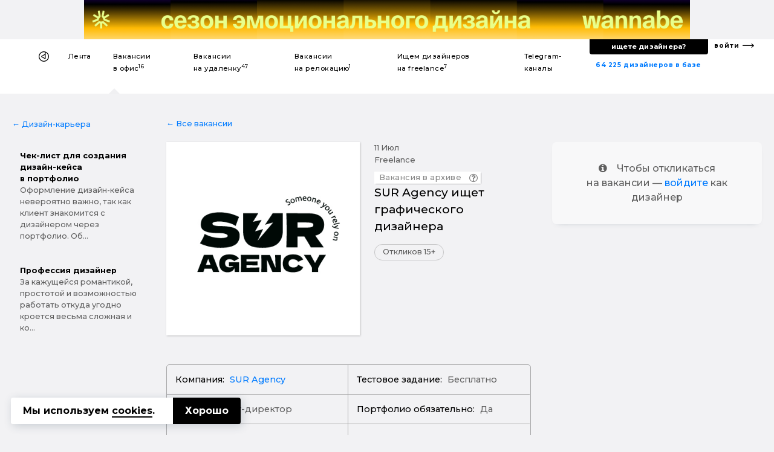

--- FILE ---
content_type: text/html; charset=UTF-8
request_url: https://designer.ru/t/sur-agency-ishchet-graficheskogo-dizaynera/
body_size: 23116
content:
<!DOCTYPE html>
<html lang="ru">
<head>
	<meta charset="UTF-8">
	<meta name="viewport" content="width=device-width, initial-scale=1, maximum-scale=1">
    

    <title>SUR Agency ищет графического дизайнера — Вакансия в офис</title>
    <meta name="yandex-verification" content="27341beadc696e91"/>

    <link rel="canonical" href="https://designer.ru/t/sur-agency-ishchet-graficheskogo-dizaynera/">
<meta name="title" content="SUR Agency ищет графического дизайнера — Вакансия в офис">
<meta name="description" content="А теперь о задачах. Тебе предстоит верстать презентации, создавать логотипы и брендбуки, делать ребрендинги, продумывать key visual мероприятий, разрабатыв... — Вакансия в офис">
<meta name="keywords" content="SUR Agency, UX/UI-дизайнер, графический дизайнер">
<meta name="robots" content="index, follow">
<link href="https://fonts.googleapis.com/css?family=Montserrat:500,700&amp;subset=cyrillic-ext" rel="stylesheet">
<link href="/bitrix/cache/css/s1/z_designer_ru_ichu_designera/kernel_api_core/kernel_api_core_v1.css?175057720248991" type="text/css"  rel="stylesheet" >
<link href="/bitrix/js/ui/design-tokens/dist/ui.design-tokens.min.css?175057607623463" type="text/css"  rel="stylesheet" >
<link href="/bitrix/cache/css/s1/z_designer_ru_ichu_designera/page_961d22748edbd621b9e7cd758d3c7066/page_961d22748edbd621b9e7cd758d3c7066_v1.css?175057622884766" type="text/css"  rel="stylesheet" >
<link href="/bitrix/cache/css/s1/z_designer_ru_ichu_designera/template_e9b49336d2e7084f98da98ef4135839e/template_e9b49336d2e7084f98da98ef4135839e_v1.css?1750576228355145" type="text/css"  data-template-style="true" rel="stylesheet" >
<script type="text/javascript" src="/bitrix/templates/_____vendors/jquery-3.3.1.min.js?v=1"></script>
<!--[if lt IE 9]><script type="text/javascript" src="/bitrix/templates/_____vendors/ie8-polyfill.js?v=1"></script><![endif]--><link rel="shortcut icon" href="/favicon.ico?v=3" type="image/x-icon">
<link rel="apple-touch-icon-precomposed" sizes="57x57" href="/apple-touch-icon-57x57.png?v=3" />
<link rel="apple-touch-icon-precomposed" sizes="114x114" href="/apple-touch-icon-114x114.png?v=3" />
<link rel="apple-touch-icon-precomposed" sizes="72x72" href="/apple-touch-icon-72x72.png?v=3" />
<link rel="apple-touch-icon-precomposed" sizes="144x144" href="/apple-touch-icon-144x144.png?v=3" />
<link rel="apple-touch-icon-precomposed" sizes="60x60" href="/apple-touch-icon-60x60.png?v=3" />
<link rel="apple-touch-icon-precomposed" sizes="120x120" href="/apple-touch-icon-120x120.png?v=3" />
<link rel="apple-touch-icon-precomposed" sizes="76x76" href="/apple-touch-icon-76x76.png?v=3" />
<link rel="apple-touch-icon-precomposed" sizes="152x152" href="/apple-touch-icon-152x152.png?v=3" />
<link rel="icon" type="image/png" href="/favicon-196x196.png?v=3" sizes="196x196" />
<link rel="icon" type="image/png" href="/favicon-96x96.png?v=3" sizes="96x96" />
<link rel="icon" type="image/png" href="/favicon-32x32.png?v=3" sizes="32x32" />
<link rel="icon" type="image/png" href="/favicon-16x16.png?v=3" sizes="16x16" />
<link rel="icon" type="image/png" href="/favicon-128x128.png?v=3" sizes="128x128" />
<meta name="application-name" content="&nbsp;"/>
<meta name="msapplication-TileColor" content="#FFFFFF" />
<meta name="msapplication-TileImage" content="/mstile-144x144.png?v=3" />
<meta name="msapplication-square70x70logo" content="/mstile-70x70.png?v=3" />
<meta name="msapplication-square150x150logo" content="/mstile-150x150.png?v=3" />
<meta name="msapplication-wide310x150logo" content="/mstile-310x150.png?v=3" />
<meta name="msapplication-square310x310logo" content="/mstile-310x310.png?v=3" /><!--vk--><script type="text/javascript">!function(){var t=document.createElement("script");t.type="text/javascript",t.async=!0,t.src="https://vk.com/js/api/openapi.js?168",t.onload=function(){VK.Retargeting.Init("VK-RTRG-539332-fiT3Z"),VK.Retargeting.Hit()},document.head.appendChild(t)}();</script><noscript><img src="https://vk.com/rtrg?p=VK-RTRG-539332-fiT3Z" style="position:fixed; left:-999px;" alt=""/></noscript><!--vk_end--><script>(function(w,d,s,l,i){w[l]=w[l]||[];w[l].push({'gtm.start': new Date().getTime(),event:'gtm.js'});var f=d.getElementsByTagName(s)[0], j=d.createElement(s),dl=l!='dataLayer'?'&l='+l:'';j.async=true;j.src= 'https://www.googletagmanager.com/gtm.js?id='+i+dl;f.parentNode.insertBefore(j,f);})(window,document,'script','dataLayer','GTM-K9MKX35');</script><script>if(!window.BX)window.BX={};if(!window.BX.message)window.BX.message=function(mess){if(typeof mess==='object'){for(let i in mess) {BX.message[i]=mess[i];} return true;}};</script>
<script>(window.BX||top.BX).message({"JS_CORE_LOADING":"Загрузка...","JS_CORE_NO_DATA":"- Нет данных -","JS_CORE_WINDOW_CLOSE":"Закрыть","JS_CORE_WINDOW_EXPAND":"Развернуть","JS_CORE_WINDOW_NARROW":"Свернуть в окно","JS_CORE_WINDOW_SAVE":"Сохранить","JS_CORE_WINDOW_CANCEL":"Отменить","JS_CORE_WINDOW_CONTINUE":"Продолжить","JS_CORE_H":"ч","JS_CORE_M":"м","JS_CORE_S":"с","JSADM_AI_HIDE_EXTRA":"Скрыть лишние","JSADM_AI_ALL_NOTIF":"Показать все","JSADM_AUTH_REQ":"Требуется авторизация!","JS_CORE_WINDOW_AUTH":"Войти","JS_CORE_IMAGE_FULL":"Полный размер"});</script>

<script src="/bitrix/js/main/core/core.min.js?1750576167230432"></script>

<script>BX.Runtime.registerExtension({"name":"main.core","namespace":"BX","loaded":true});</script>
<script>BX.setJSList(["\/bitrix\/js\/main\/core\/core_ajax.js","\/bitrix\/js\/main\/core\/core_promise.js","\/bitrix\/js\/main\/polyfill\/promise\/js\/promise.js","\/bitrix\/js\/main\/loadext\/loadext.js","\/bitrix\/js\/main\/loadext\/extension.js","\/bitrix\/js\/main\/polyfill\/promise\/js\/promise.js","\/bitrix\/js\/main\/polyfill\/find\/js\/find.js","\/bitrix\/js\/main\/polyfill\/includes\/js\/includes.js","\/bitrix\/js\/main\/polyfill\/matches\/js\/matches.js","\/bitrix\/js\/ui\/polyfill\/closest\/js\/closest.js","\/bitrix\/js\/main\/polyfill\/fill\/main.polyfill.fill.js","\/bitrix\/js\/main\/polyfill\/find\/js\/find.js","\/bitrix\/js\/main\/polyfill\/matches\/js\/matches.js","\/bitrix\/js\/main\/polyfill\/core\/dist\/polyfill.bundle.js","\/bitrix\/js\/main\/core\/core.js","\/bitrix\/js\/main\/polyfill\/intersectionobserver\/js\/intersectionobserver.js","\/bitrix\/js\/main\/lazyload\/dist\/lazyload.bundle.js","\/bitrix\/js\/main\/polyfill\/core\/dist\/polyfill.bundle.js","\/bitrix\/js\/main\/parambag\/dist\/parambag.bundle.js"]);
</script>
<script>BX.Runtime.registerExtension({"name":"ls","namespace":"window","loaded":true});</script>
<script>BX.Runtime.registerExtension({"name":"api_spinner","namespace":"window","loaded":true});</script>
<script>BX.Runtime.registerExtension({"name":"api_noty","namespace":"window","loaded":true});</script>
<script>BX.Runtime.registerExtension({"name":"ui.design-tokens","namespace":"window","loaded":true});</script>
<script>BX.Runtime.registerExtension({"name":"api_checkbox","namespace":"window","loaded":true});</script>
<script>BX.Runtime.registerExtension({"name":"api_icon","namespace":"window","loaded":true});</script>
<script>BX.Runtime.registerExtension({"name":"api_button","namespace":"window","loaded":true});</script>
<script>BX.Runtime.registerExtension({"name":"api_modal","namespace":"window","loaded":true});</script>
<script>(window.BX||top.BX).message({"LANGUAGE_ID":"ru","FORMAT_DATE":"DD.MM.YYYY","FORMAT_DATETIME":"DD.MM.YYYY HH:MI:SS","COOKIE_PREFIX":"BITRIX_SM","SERVER_TZ_OFFSET":"10800","UTF_MODE":"Y","SITE_ID":"s1","SITE_DIR":"\/","USER_ID":"","SERVER_TIME":1769491956,"USER_TZ_OFFSET":0,"USER_TZ_AUTO":"Y","bitrix_sessid":"93906373f93891bff7756104980deaed"});</script>


<script  src="/bitrix/cache/js/s1/z_designer_ru_ichu_designera/kernel_main/kernel_main_v1.js?1750655255200984"></script>
<script src="/bitrix/js/main/core/core_ls.min.js?17505761482683"></script>
<script  src="/bitrix/cache/js/s1/z_designer_ru_ichu_designera/kernel_api_core/kernel_api_core_v1.js?175057720263052"></script>
<script>BX.setJSList(["\/bitrix\/js\/main\/session.js","\/bitrix\/js\/main\/core\/core_uf.js","\/bitrix\/js\/main\/pageobject\/pageobject.js","\/bitrix\/js\/main\/core\/core_window.js","\/bitrix\/js\/main\/core\/core_fx.js","\/bitrix\/js\/main\/date\/main.date.js","\/bitrix\/js\/main\/core\/core_date.js","\/bitrix\/js\/main\/core\/core_timer.js","\/bitrix\/js\/main\/dd.js","\/bitrix\/js\/main\/core\/core_dd.js","\/bitrix\/js\/main\/utils.js","\/bitrix\/js\/main\/core\/core_tooltip.js","\/bitrix\/js\/api.core\/spinner.js","\/bitrix\/js\/api.core\/noty.js","\/bitrix\/js\/api.core\/modal.js","\/bitrix\/js\/api.core\/form.js","\/bitrix\/js\/api.core\/select.js","\/bitrix\/js\/api.core\/search.js","\/bitrix\/js\/api.core\/upload.js","\/bitrix\/js\/api.core\/dropdown.js","\/bitrix\/templates\/_____vendors\/uikit_2.27.2\/js\/uikit.js","\/bitrix\/templates\/_____vendors\/uikit_2.27.2\/js\/components\/grid.js","\/bitrix\/templates\/_____vendors\/uikit_2.27.2\/js\/components\/slideshow.min.js","\/bitrix\/templates\/_____vendors\/jquery.mask.min.js","\/bitrix\/templates\/_____vendors\/cookie.min.js","\/bitrix\/templates\/_____vendors\/fn.js","\/bitrix\/components\/api\/favorites.add\/templates\/.default\/scripts.js","\/local\/components\/s1v1\/auth.social\/templates\/.default\/scripts.js"]);</script>
<script>BX.setCSSList(["\/bitrix\/css\/api.core\/spinner.css","\/bitrix\/css\/api.core\/noty.css","\/bitrix\/css\/api.core\/checkbox.css","\/bitrix\/css\/api.core\/icon.css","\/bitrix\/css\/api.core\/button.css","\/bitrix\/css\/api.core\/modal.css","\/bitrix\/css\/api.core\/toggle.css","\/bitrix\/css\/api.core\/radio.css","\/bitrix\/css\/api.core\/form.css","\/bitrix\/css\/api.core\/select.css","\/bitrix\/css\/api.core\/search.css","\/bitrix\/css\/api.core\/alert.css","\/bitrix\/css\/api.core\/upload.css","\/bitrix\/css\/api.core\/dropdown.css","\/bitrix\/templates\/z_designer_ru_ichu_designera\/components\/bitrix\/news\/vacancy\/bitrix\/news.detail\/.default\/style.css","\/bitrix\/templates\/z_designer_ru_ichu_designera\/components\/bitrix\/news.list\/z_vacancy_for_telegram__news_mobile_sticky_top\/style.css","\/bitrix\/templates\/z_designer_ru_ichu_designera\/components\/bitrix\/news.list\/z_vacancy_for_telegram__news_on_right_column_v2\/style.css","\/bitrix\/templates\/z_designer_ru_ichu_designera\/components\/bitrix\/news.list\/z_vacancy_for_telegram_list_in_detail\/style.css","\/local\/components\/s1v1\/z_cross_links_block_type3.footer\/templates\/.default\/style.css","\/bitrix\/components\/bitrix\/system.pagenavigation\/templates\/modern\/style.css","\/bitrix\/components\/api\/favorites.add\/templates\/.default\/styles.css","\/bitrix\/templates\/z_designer_ru_ichu_designera\/components\/bitrix\/news.list\/z_a_d_b__full_top_v3\/style.css","\/bitrix\/templates\/z_designer_ru_ichu_designera\/components\/bitrix\/news.list\/z_a_d_b__3D_mob\/style.css","\/bitrix\/templates\/z_designer_ru_ichu_designera\/___less\/fragments\/menu\/style.css","\/_____include\/menu\/menu_v6\/style.css","\/bitrix\/components\/api\/settings\/templates\/cookie\/style.css","\/bitrix\/templates\/z_designer_ru_ichu_designera\/components\/bitrix\/menu\/offcanvas_public_v1\/style.css","\/local\/components\/s1v1\/auth.social\/templates\/.default\/styles.css","\/local\/components\/s1v1\/z_attention.footer_messager\/templates\/.default\/style.css","\/local\/components\/kompot\/notify.list\/templates\/.default\/style.css","\/local\/components\/s1v1\/vacancy.answer\/templates\/.default\/style.css","\/local\/components\/s1v1\/z_website_advisor_v2\/templates\/.default\/style.css","\/bitrix\/templates\/z_designer_ru_ichu_designera\/template_styles.css","\/_____include\/menu\/menu_v6\/mobilesticky_public\/style.css"]);</script>
<script>
bxSession.Expand('93906373f93891bff7756104980deaed.7219cf647719939f3bf4f74736bfc748b869d46016d7e0cd6f093dfc3aa154f1');
</script>
<script>
					(function () {
						"use strict";

						var counter = function ()
						{
							var cookie = (function (name) {
								var parts = ("; " + document.cookie).split("; " + name + "=");
								if (parts.length == 2) {
									try {return JSON.parse(decodeURIComponent(parts.pop().split(";").shift()));}
									catch (e) {}
								}
							})("BITRIX_CONVERSION_CONTEXT_s1");

							if (cookie && cookie.EXPIRE >= BX.message("SERVER_TIME"))
								return;

							var request = new XMLHttpRequest();
							request.open("POST", "/bitrix/tools/conversion/ajax_counter.php", true);
							request.setRequestHeader("Content-type", "application/x-www-form-urlencoded");
							request.send(
								"SITE_ID="+encodeURIComponent("s1")+
								"&sessid="+encodeURIComponent(BX.bitrix_sessid())+
								"&HTTP_REFERER="+encodeURIComponent(document.referrer)
							);
						};

						if (window.frameRequestStart === true)
							BX.addCustomEvent("onFrameDataReceived", counter);
						else
							BX.ready(counter);
					})();
				</script>
<meta property="og:title" content="SUR Agency ищет графического дизайнера"/>
<meta property="og:type" content="website"/>
<meta property="og:url" content="https://designer.ru/t/sur-agency-ishchet-graficheskogo-dizaynera/" />
<meta property="og:image" content="https://designer.ru/i/og/logo2019__.png" />
<meta property="og:image:width" content="1200" />
<meta property="og:image:height" content="630" />
<meta property="og:image:type" content="image/jpeg" />
<meta property="og:description" content="А теперь о задачах. Тебе предстоит верстать презентации, создавать логотипы и брендбуки, делать ребрендинги, продумывать key visual мероприятий, разрабатыв..."/>



<script  src="/bitrix/cache/js/s1/z_designer_ru_ichu_designera/template_4981c3c2b426509439b05ceeedf27e40/template_4981c3c2b426509439b05ceeedf27e40_v1.js?175057622896337"></script>
	<script>
		var ApiFavoritesId = [];

		var ApiFavoritesUid = [];

		jQuery(document).ready(function ($) {
			$.fn.apiFavoritesAdd({"favorites":[],"favoritesId":[],"favoritesUid":[]});
		});
	</script>

	<script>
		jQuery(document).ready(function($){
			let cookieId = '#cookie-policy';
			let cookieClose = '#cookie-policy .cookie-close';
			
			$(cookieId).slideDown('fast');
			$(document).on('click', cookieClose, function(e){
				e.preventDefault();
				
				let date = new Date();
				date.setFullYear(date.getFullYear() + 1);
				
				BX.setCookie('BITRIX_SM_COOKIE_POLICY', 67, {path: '/', expires: date.toUTCString()});
				$(cookieId).slideUp();
			});
		});
	</script>
	
                <script>
                    jQuery(document).ready(function ($) {



                        $.fn.AuthSocial({
                            wrapId: '#bx_945172615_j_wrap',
                        });
                    });
                </script>
                


<script type="application/ld+json">
[
    {
        "@context": "https://schema.org",
        "@type": "BreadcrumbList",
        "itemListElement": [
            {
            "@type": "ListItem",
            "position": 1,
            "name": "designer.ru",
            "item": "https://designer.ru/"
            },
            {
            "@type": "ListItem",
            "position": 2,
            "name": "Вакансии для дизайнеров в офис",
            "item": "https://designer.ru/t/"
            },
            {
            "@type": "ListItem",
            "position": 3,
            "name": "SUR Agency ищет графического дизайнера",
            "item": "https://designer.ru/t/sur-agency-ishchet-graficheskogo-dizaynera/"
            }
        ]
    },
    {
        "@context": "https://schema.org/",
        "@type": "JobPosting",
        "title": "SUR Agency ищет графического дизайнера",
        "url": "https://designer.ru/t/sur-agency-ishchet-graficheskogo-dizaynera/",
        "datePosted": "2023-07-11T05:05:51.314+03:00",
        "description": "Мы делаем крупные офлайн-мероприятия в Москве, а еще запускаем рекламные кампании для известных социальных проектов. Форумы, фестивали, концерты, PR-акции — вот малая часть того, что тебя ждет. Но уверяем, это интересно.<br>
 <br>
У нас «сумасшедший» отдел (в хорошем смысле). Всегда с улыбкой и шутками. Помогаем, поддерживаем, дружим. А еще снимаем друг другу ролики на дни рождения и заказываем аниматоров в костюмах русалок.<br><br><br>ЧТО НАДО БУДЕТ ДЕЛАТЬ:<br>А теперь о задачах. Тебе предстоит верстать презентации, создавать логотипы и брендбуки, делать ребрендинги, продумывать key visual мероприятий, разрабатывать дизайн рекламных креативов.<br><br><br>ТРЕБОВАНИЯ:<br><br><br><br>УСЛОВИЯ:<br><ul>
	<li>
	

		Офис в центре города (Тверская, Чеховская, Трубная, Кузнецкий мост).<br>
	

	</li>
	<li>
	

		Оплата с предоплатой в случае крупного объема задачи.
	

	</li>
</ul>",
        "hiringOrganization": {
            "@type": "Organization",
                        "name": "designer.ru",
            "logo": "https://designer.ru/i/logo_.jpg"
                    },
        "validThrough" : "2023-09-09T17:28:51+03:00",
        "industry": "Дизайн",
        "occupationalCategory": "Дизайнеры",
        "jobLocation": {
            "@type": "Place",
            "address": {
                "@type": "PostalAddress",
                                                "streetAddress": "Москва","addressRegion": "Москва","postalCode": "Москва","addressLocality": "Москва",
                "addressCountry": "Россия"
            }
        },
        "salaryCurrency": "руб.",
        "applicantLocationRequirements": {
            "@type": "Country",
            "name": "Россия"
        },
        "jobLocationType": "TELECOMMUTE",
        "employmentType": [
           "FULL_TIME"
           ],
                "identifier": {
            "@type": "PropertyValue",
            "name": "SUR Agency",
            "value": 31581        }
    }
]
</script>
</head>





<body class="">

<style>
    .z_global_fb__visibility{display: none!important;}
</style>


<noscript><iframe src="https://www.googletagmanager.com/ns.html?id=GTM-K9MKX35" height="0" width="0" style="display:none;visibility:hidden"></iframe></noscript>






<script>
    window.dataLayer = window.dataLayer || [];
    window.dataLayer.push({
        'event': 'z_set_userid',
                
            });
</script>

<script type="text/javascript"> (function (m, e, t, r, i, k, a) {
        m[i] = m[i] || function () {
            (m[i].a = m[i].a || []).push(arguments)
        };
        m[i].l = 1 * new Date();
        k = e.createElement(t), a = e.getElementsByTagName(t)[0], k.async = 1, k.src = r, a.parentNode.insertBefore(k, a)
    })(window, document, "script", "https://mc.yandex.ru/metrika/tag.js", "ym");
    ym(47546893, "init", {clickmap: true, trackLinks: true, accurateTrackBounce: true}); </script>

<noscript><div><img src="https://mc.yandex.ru/watch/47546893" style="position:absolute; left:-9999px;" alt=""/></div></noscript>


    <style>
        .z_IOS_app #z_main_content_container {/*padding-top: 64px !important;*/}
    </style>

<div class="z_g_rotate_me ">
    <div>
        <div class="z_g_rotate_me_icon_title"></div>
    </div>
</div>

<div class="z_attention_main_top" style="display: none"></div>
<!-- Не удалять этот макрос -->
<div id="bx_notify_container"></div>
<!-- /Не удалять этот макрос -->







    

                    	<div id="bx_3218110189_47686"  class="uk-hidden-small uk-hidden-medium">
        <div class="asdfsdfg2345sdfg___b"  data-z-gjks>
        <div class="asdfsdfg2345sdfg">
            <a onclick="yaCounter47546893.reachGoal('');" href="https://wannabe.ru/special/season" target="_blank">
                <div style="background-repeat: no-repeat; background-image: url('/upload/iblock/c2b/w3n1sksqh8co7qo35k51p8saz6ol707c/Frame-1.png');"></div>
            </a>
            <a href="/about/" style="display: none;"><span></span></a>
        </div>
    </div>
</div>
        



        <div class="uk-hidden-large uk-hidden-medium">
            	    <a id="bx_651765591_47688" href="https://wannabe.ru/special/season" target="_blank" class="z_8gm22j8s" onclick="ym(47546893,'reachGoal','');"><div class="z_8gm22j8s_c"><div class="back   side_z z_8gm22j8s__bg_03_1" style="background-image: url('/upload/iblock/a65/fc222burenlbwp30en2isumpx2wf7v53/Frame-2.png')"></div><div class="top    side_z z_8gm22j8s__bg_03_2" style="background-image: url('/upload/iblock/a65/fc222burenlbwp30en2isumpx2wf7v53/Frame-2.png')"></div><div class="bottom side_z z_8gm22j8s__bg_03_1" style="background-image: url('/upload/iblock/c40/v2e313r43ypfzf1brigy26puwfitr3xs/Frame-3.png')"></div><div class="front  side_z z_8gm22j8s__bg_03_2" style="background-image: url('/upload/iblock/c40/v2e313r43ypfzf1brigy26puwfitr3xs/Frame-3.png')"></div></div></a>
        </div>










    
    

    
                
    <div class="uk-hidden-small" >
                <div  class="z_ns6anx z_ns6anx___white_bg"  itemscope itemtype="http://schema.org/SiteNavigationElement">
            <div class="z_ns6anx__inner">
                <div>
                    <!--1-->
                    
                    <!--1end-->
                </div>
                <div>
                    <!--2-->
                    <div data-z_ns6anx="menu" id="my-id-sdf">
                        <ul>
                                                        
                            <style>
                                                                div[data-z_ns6anx="menu"] > ul > li > a > b{display:none;}
                                                            </style>

                            <li data-z_ns6anx="home"><a itemprop="url" itemprop="name" href="/" title="На главную"></a></li>
                            <li class=""><a itemprop="url" itemprop="name" title="Лента дизайн-новостей" href="/news/">Лента</a></li>
                            <li class="active"><a itemprop="url" itemprop="name" title="Вакансии для дизайнеров в офис" href="/t/">Вакансии <b>дизайнерам</b> в&nbsp;офис<sup>16</sup></a></li>
                            <li class=""><a itemprop="url" itemprop="name" title="Вакансии для дизайнеров на удаленку" href="/u/">Вакансии <b>дизайнерам</b> на&nbsp;удаленку<sup>47</sup></a></li>
                            <li class=""><a itemprop="url" itemprop="name" title="Вакансии для дизайнеров на релокацию" href="/r/">Вакансии <b>дизайнерам</b> на&nbsp;релокацию<sup>1</sup></a></li>
                            <li class=""><a itemprop="url" itemprop="name" title="Ищем дизайнеров на freelance" href="/m/">Ищем дизайнеров на&nbsp;freelance<sup>7</sup></a></li>
                            <li class=""><a itemprop="url" itemprop="name" title="Телеграм-каналы для дизайнеров" href="/c/">Telegram-каналы <b>для дизайнеров</b></a></li>

                                                    </ul>
                    </div>
                    <!--2end-->
                </div>
                <div>
                    <!--3-->
                    <div data-z_ns6anx="findme_v3">
                        
                        <div>
                            <div>
                                <a itemprop="url" itemprop="name" title="База дизайнеров с резюме и портфолио" href="/prodesigners/"><nobr>64 225</nobr> <nobr>дизайнеров в базе</nobr></a>
                            </div>
                            <div>
                                <div>
                                    <a itemprop="url" itemprop="name" id="gtm__kaknaytidizaynera" title="Как найти дизайнера?" onclick="ym(47546893,'reachGoal','z_kak-nayti-dizaynera__desktop');" href="/kak-nayti-dizaynera/">ищете дизайнера?</a>
                                </div>
                            </div>
                        </div>
                        <div>
                            <a itemprop="url" itemprop="name" title="С чего начать поиск дизайнера?" href="/account/">войти</a>
                        </div>
                    </div>
                    <!--3end-->
                </div>
            </div>
        </div>
    </div>


    




        <div class="uk-visible-small">
        <div  class="z_nu34f3s">

            <div><a href="#z_menu_canvas_37" data-uk-offcanvas="" title="Меню"></a></div>
            <div>
                                                <a href="/" title="На главную"></a>
            </div>
            <div>
                <b>
                    

                                            Работа дизайнером в офис
                    
                    
                    
                    
                    
                    
                    
                    
                    
                    
                    
                    

                    
                </b>


                
            </div>
            <div></div>
            <div data-z_nu34f3s="z_mp_login_me">
                <a href="/account/">Войти</a>
            </div>
        </div>
    </div>
    






    
            
    
        









<div class='' id="z_main_content_container">
			






    <style>
        .z_g__nextprev__desktop___{display: none!important;}
        a[data-z_g__nextprev__mobile="left___"]{display: none;}
        a[data-z_g__nextprev__mobile="right___"]{display: none;}
    </style>



<style>
    div.hidden {
        display: none !important;
    }
</style>



<div id="z_vacancy__nextprev__hide_block ">
        <div class="z_g__nextprev__mobile z_g__nextprev__mobile__x3 z_g__nextprev__mobile___position_bottom z_g__nextprev__mobile___disabled">
        <div>
                            <a data-z_g__nextprev__mobile="left" href="/t/selectel-ishchet-veb-dizaynera/"></a>
                    </div>
        <div>
                            <a href="/account/" class="z_g__nextprev__mobile___small_text">
                    Войдите, чтобы откликнуться
                </a>
                                </div>
        <div>
                            <a data-z_g__nextprev__mobile="right" href="/t/b-h-ishchet-graficheskogo-dizaynera-na-tovarnyy-brending-/"></a>
                    </div>
    </div>
</div>









    <div  data-z-sdfsd2d="">
                    <a class="z_g__nextprev__desktop z_g__nextprev__desktop__left z_g__nextprev__desktop___js" href="/t/selectel-ishchet-veb-dizaynera/" rel="follow">
                <div>
                    <img src="/upload/resize_cache/iblock/296/ygpwyeolu0px9xcvs82343cyf3f6kwtn/120_80_1/671.jpg">
                    <b>Selectel ищет веб-дизайнера</b>
                </div>
                <div class="z_g__nextprev__desktop__arrow__js"></div>
            </a>
                            <a class="z_g__nextprev__desktop z_g__nextprev__desktop__right z_g__nextprev__desktop___js" href="/t/b-h-ishchet-graficheskogo-dizaynera-na-tovarnyy-brending-/" rel="follow">
                <div class="z_g__nextprev__desktop__arrow__js"></div>
                <div>
                    <img src="/upload/resize_cache/iblock/3b7/sn6o3u3i4a1q20hzloh6o2snf57zw4x5/120_80_1/B_H_Malenkiy_znak.png">
                    <b>B&H ищет графического дизайнера на товарный брендинг</b>
                </div>
            </a>
        
    </div>






    <div class="uk-hidden___">
    <div class="uk-visible-small">
        <div class="zjk4g34 zjk4g34___15_70_15 zjk4g34__bg">
            <div data-uk-sticky="">
                <div><a href="../" z-data-zjk4g34="back"></a></div>
                <div>
                    <div>
                                                        <div class="z_hs7gc_go_news">
        <a id="z_news__21221" title="Трек развития дизайнера в DesignWorkout" href="/news/designworkout/trek-razvitiya-dizaynera-v-designworkout.html">
            <div>
                <div class="z_hs7gc_go_news__pulse">
                    <div class="z_hs7gc_go_news__pulse_1">
                        <div class="z_hs7gc_go_news__pulse_1_2"></div>
                    </div>
                </div>
            </div>
            <div>Трек развития дизайнера в D...</div>
        </a>
    </div>
                    </div>
                </div>
                <div><a href="#top" z-data-zjk4g34="totop" data-uk-smooth-scroll style="display: none;"></a></div>
            </div>
        </div>
    </div>
</div>


<div id="z_b_72194kjs" class="z_b_72194kjs">
	<div class="z_g__container__max_width" id="z_g__general_vacancy_container">

                <script type="text/javascript">
    function z_add_top_to_nextprev() {
        $( ".z_g__nextprev__desktop___js" ).each(function(){
            var zh = window.innerHeight;
            var zhcalculatecontsize = zh / 2.5;
            $(this).attr("style", "top:"+zhcalculatecontsize+"px;");
        });
    };
    function zSetNextprevBlockWidth(){
        $( ".z_g__nextprev__desktop__arrow__js" ).each(function(){
            var box1 = document.querySelector('#z_g__general_vacancy_container');
            var block1 = box1.offsetWidth;
            var block2= window.innerWidth;
            var zh = block2 - block1;
            var zhcalculatecontsize = zh / 2;
            $(this).attr("style", "width:"+zhcalculatecontsize+"px;");
        });
    };
    z_add_top_to_nextprev();
    zSetNextprevBlockWidth();
    $(window).bind("resize",function(){z_add_top_to_nextprev(), zSetNextprevBlockWidth()});
</script>
        
		<div class="uk-grid">
										<div class="uk-width-large-2-10 uk-width-medium-1-3 uk-width-small-1-1">

					<div class="uk-hidden-small">

                        <div class="z_b_72194kjs_1 z_b_72194kjs_1____desi">
                            <!--1-->


                            
                                                        <div >
                                <div>
                                                                                                            
                                    
<div class="z_n8hsa3">
        <div><a href="/design-career/">&larr;&nbsp;Дизайн-карьера</a></div>
    <div>
                                <a href="/design-career/chek-list-dlya-sozdaniya-dizayn-keysa-v-portfolio/">
                
                <b>Чек-лист для создания дизайн-кейса в портфолио</b><p>Оформление дизайн-кейса невероятно важно, так как клиент знакомится с дизайнером через портфолио. Об...</p></a>
                                <a href="/design-career/professiya-dizayner/">
                
                <b>Профессия дизайнер</b><p>За кажущейся романтикой, простотой и возможностью работать откуда угодно кроется весьма сложная и ко...</p></a>
            </div>
</div>                                </div>
                            </div>
                            <!--1-end-->
                        </div>

					</div>

				</div>
				

			<div




                                    class="uk-width-large-5-10 uk-width-medium-1-3 uk-width-small-1-1"
                
                data-z-artdsfg="asdfasdf">

				<!--2-->

                                                                        

                                                                        

				<div class="z_b_72194kjs_2 z_b_72194kjs_2_text_normal______"  data-z-gasdfasdf="asdfsadf3sfdasdf" >


                                            <div class="z_b_72194kjs_2_navigation">
                                                                            <a href="../">&larr;&nbsp;Все вакансии</a>
                                    
                                    
                                    

                                    
                                                                                                </div>
                    


					<div class="z_b_72194kjs_2_detail">

                        
                                                    
<div>
    <div>
                <div class="z_b_72194kjs_2_head ">

            <div class="z_b_72194kjs_2____b1">
                <div>
                    <!--1-->
                    <div class="z_b_72194kjs_2_img">
                                                                            <img alt="SUR Agency ищет графического дизайнера" title="" src="/upload/iblock/987/ud5bmhy9flmah0p8y0j9xm04cvrufk9g/6DCA4431_1695_4034_A49F_8195096038D2-_1_.jpeg">
                                            </div>
                    <!--1end-->
                </div>
                <div>
                    <!--2--->

                    <div>

                        <div class="z_b_72194kjs___head_v2">
                            <div>
                                <div>
                                    11 июл                                </div>
                                <div>
                                    Freelance                                </div>
                            </div>
                            <div>
                                                            </div>
                        </div>

                        <div>
                                                        
                                                                                        <div class="z_g__badge__this_vacancy_in_archive_v2">
                                    <div>Вакансия в архиве</div>
                                    <i class="uk-icon-question-circle-o"  data-uk-tooltip="{pos:'top'}" title="Это видимо очень старая вакансия. Наша система переводит вакансию в архив через полтора-два месяца"></i>
                                </div>
                            
                                                        


                                                                                                            </div>

                        <div>
                                                                                                            </div>

                        <h1>SUR Agency ищет графического дизайнера</h1>

                        
                                                    <div data-z-nh6s="otkl"><div>Откликов 15+</div></div>
                        
                                            </div>



                    <div class="z_b_72194kjs_2_text_normal______">


                                                                        
                    </div>

                    <div>
                                            </div>




                    




                    

                    

                                        


                    

                    

                    <!--2--end-->
                </div>
            </div>
        </div>
    </div>

</div>

<div class="z_b_72194kjs___intro_v2">
    <table>
        <tr>
            <td>
                                                <div style="display: none;">
                                                                                                <div class="z_b_72194kjs___intro_v2__www">
                                <b>SUR Agency</b>
                            </div>
                                                            </div>
                





                                                        <div class="z_b_72194kjs___intro_v2__www">
                        <b>Компания:</b>
                        <a target="_blank" href="https://suragency.ru/">SUR Agency</a>
                    </div>
                                            </td>
            <td>
                                    <div>
                        <div>
                            <b>Тестовое задание:</b>
                            Бесплатно                        </div>
                    </div>
                            </td>
        </tr>
        <tr>
            <td>

                                                    <div class="z_b_72194kjs___intro_v2__author">
                        <b>Кто ищет:</b>Арт-директор                    </div>
                                            </td>
            <td>
                                    <div>
                        <div>
                            <b>Портфолио обязательно:</b>
                            Да                        </div>
                    </div>
                            </td>
        </tr>
        <tr>
            <td>
                                <div class="z_b_72194kjs___intro_v2__salary">
                                                                                                                                </div>
                            </td>
            <td>
                                    <div>
                        <b>Уровень дизайнера:</b>
                        Senior                    </div>
                            </td>
        </tr>
    </table>
</div>


<div class="z_b_72194kjs_2_body">

            

    <div class="z_b_72194kjs_2_body_inner" id="z_js_close_vac_description_block">


                
                            <div  class="z_dtl_text_block_v3">
                    Мы делаем крупные офлайн-мероприятия в Москве, а еще запускаем рекламные кампании для известных социальных проектов. Форумы, фестивали, концерты, PR-акции — вот малая часть того, что тебя ждет. Но уверяем, это интересно.<br>
 <br>
У нас «сумасшедший» отдел (в хорошем смысле). Всегда с улыбкой и шутками. Помогаем, поддерживаем, дружим. А еще снимаем друг другу ролики на дни рождения и заказываем аниматоров в костюмах русалок.                </div>
            
                            <div  class="z_dtl_text_block_v3">
                    <h3>Что будет делать дизайнер? (обязанности)</h3>
                    А теперь о задачах. Тебе предстоит верстать презентации, создавать логотипы и брендбуки, делать ребрендинги, продумывать key visual мероприятий, разрабатывать дизайн рекламных креативов.                </div>
            

                            <div  class="z_dtl_text_block_v3">
                    <h3>Скиллы дизайнера (требования)</h3>
                    <ul>
	<li>
	

		Уровень умений и навыков — middle или senior.
	

	</li>
	<li>
	

		Опыт работы не менее 3 лет, обязателен опыт в рекламных или event-агентствах.
	

	</li>
	<li>
	

		Навыки работы в графических редакторах (высокий уровень владения): Adobe Photoshop, Adobe Illustrator, InDesign.
	

	</li>
	<li>
	

		Навыки работы в After Effects, Figma (базовый уровень).
	

	</li>
	<li>
	

		Опыт разработки брендбуков, логотипов, дизайна полиграфической и сувенирной продукции, дизайна элементов наружной рекламы.
	

	</li>
	<li>
	

		Знание препресс.
	

	</li>
	<li>
	

		Умение работать по техническим требованиям.
	

	</li>
	<li>
	

		Умение работать в режиме дэдлайнов, высокая скорость работы без потери качества, клиентоориентированный подход, художественный вкус‚ чувство стиля‚ современный подход к дизайну.
	

	</li>
	<li>
	

		Портфолио реализованных работ (обязательно). Приветствуем в виде PDF/Dprofile/Behance/собственный сайт.
	

	</li>
</ul>                </div>
            
                            <div  class="z_dtl_text_block_v3">
                    <h3>Условия</h3>
                    <ul>
	<li>
	

		Офис в центре города (Тверская, Чеховская, Трубная, Кузнецкий мост).<br>
	

	</li>
	<li>
	

		Оплата с предоплатой в случае крупного объема задачи.
	

	</li>
</ul>                </div>
            
            
        
        <!-- Кол-во откликов -->
        <span style="display: none;">15+</span>

        
        

        


        <div class="z_dtl_text_block_v3">
            <div class="z_dtl_text_block_v3___note">
                

Важно: pедакция designer.ru не несет ответственности за любую информацию в&nbsp;этой публикации, в&nbsp;т.&nbsp;ч. текстовое описание и графические изображения, предоставленные нам авторами вакансии и другими пользователями интернета. Если Вы нашли ошибку, то, пожалуйста, <a href="mailto:info@designer.ru">сообщите нам</a> об этом.




            </div>
        </div>


                    <div class="z_b_72194kjs_2_body__go_to_duo_sapiens">
                <div></div>
                <div>
                    <b>У вас слабое портфолио?</b>
                    <a href="http://www.duosapiens.ru?utm_source=designer.ru&utm_medium=referral&utm_campaign=job&utm_content=vacancy" target="_blank">Работодатель вас не замечает? У вас мало опыта? Вам нужно усилить слабые стороны? Все это заряжают дизайн-менторы, специально подобранные под вас в Duo&nbsp;Sapiens! А по специальному промокоду DESIGNER5 вы получите
                        <i>скидку 5%</i> на любую программу менторинга</a>
                </div>
            </div>

            <div class="z_b_72194kjs_2_body__go_to_our_telegram">
                <div></div>
                <div>
                    <b>Лайфхак от админов:</b>
                    Кстати, в&nbsp;нашем <a href="https://t.me/designer_ru_work" target="_blank">Telegram-канале</a> можно получать моментальные пуши о&nbsp;новых клиентах и&nbsp;вакансиях
                </div>
            </div>
        

        

        
    </div>

</div>                        


                                                    




<div class="z_b_72194kjs___faq">
    <div><b>Подсказки про дизайн-карьеру:</b></div>
                    <div id="bx_3099439860_37733" >
            <a target="_blank" title="Грейды дизайнеров — как понять кто ты?" href="/design-career/greydy-dizaynerov/">
                <h3>Грейды дизайнеров — как понять кто ты?</h3>
                <p>В IT-индустрии принято различать уровни дизайнеров в зависимости от ответственности за дизайн-задачи. Эти уровни называют грейдами. Конечно, логичнее было бы привязывать грейды к опыту дизайнера. Но в случаях когда в компании, например, 2 дизайнера middle-уровня, они автоматически становятся ответственными за весь дизайн в компании. То есть работодатель их наделяет не только сложностью задач, но и автоматически повышает их уровень до арт-дирекшена или senior-дизайнера. Та же ситуация справедлива и в обратную сторону: опытный арт-директор приходит в очень серьезную IT-компанию, но не дотягивает до требуемого уровня, и вынужден уже заходить как middle-дизайнер.</p>
            </a>
        </div>
        <div><a href="/design-career/">См. еще подсказки&nbsp;&rarr;</a></div>
</div>



                        
					</div>

				</div>
				<!--2-end-->
			</div>


			<div

                                    class="uk-width-large-3-10 uk-width-medium-1-3 uk-width-small-1-1"
                                    data-z-artdsfg="asdfasdf_temp">

				<!--3-->

				<div>


                    
					<div  class="z_b_72194kjs_3 ">

                        


                        

						<div class="uk-panel__ uk-panel-box__ uk-margin-large___">
							<div class="uk-grid__">
								<div class="uk-width-small-1-1__ uk-width-medium-7-10__	uk-width-large-7-10__">


                                    <a id="z_goto_my_designers_on_mobile"></a>
                                    <a id="z_goto_answer_block_on_mobile"></a>

									



<div id="bx_3587967719_O">


            <div data-uk-sticky="{top:20, boundary: '#z_boundary_target_for_sticky_notes', media: '(min-width: 640px) and (orientation: landscape)'}">
            <div class="z_gkjn9__need_auth">
                
<div class="z_g__website_advisor_v2">
    <i class="uk-icon-info-circle"></i>Чтобы откликаться на&nbsp;вакансии — <a target='_blank' href='/account/'>войдите</a> как дизайнер</div>            </div>
        </div>
    

    </div>
								</div>
								<div class="uk-width-small-1-1__ uk-hidden-small_ uk-width-medium-3-10_	uk-width-large-3-10_">
									
									
									

								</div>
							</div>
						</div>
					</div>
				</div>
				<!--3-end-->
			</div>
		</div>
	</div>
</div>


	<div class="uk-hidden-large uk-hidden-medium">
		<!--1-->
				<!--1-end-->
	</div>
	
	

















<script type="text/javascript">
	$(function () {
		$(".z_b_0897089789345_date").each(function () {
			$(".z_b_0897089789345_date:contains('сегодня')").css("color", "#007bff");
		});
	});
	$(function () {
		$(".z_b_786987698wer").each(function () {
			var text = $(this).text();
			$(this).text(text.replace('Офис_или_Удаленка', 'Офис или Удаленка'));

		});
	});
	$(function () {
		$(".z_b_786987698wer").each(function () {
			var text2 = $(this).text();
			$(this).text(text2.replace('СанктПетербург', 'Санкт-Петербург'));
		});
	});

	// сворачиваем длинное описание вакансии
	/*$(function () {
		$("#z_js_close_vac_description").click(function () {


			$(this).text(function (i, text) {
				return text === "Показать описание вакансии" ? "Закрыть описание" : "Показать описание вакансии";
			});

			var $yourUl = $("#z_js_close_vac_description_block");
			$yourUl.css("display", $yourUl.css("display") === 'none' ? '' : 'none');
		});
	})*/
</script>




                    <style>.z_079098172349870897_31581{display:none !important;}</style>
        <div id="z_boundary_target_for_sticky_notes">
    <div class="uk-container uk-container-center">
        <div class="z_b87871010_0">
            <div class="z_b87871010_1">
                <div>
                    <div>&nbsp;</div>
                    
                    
                    
                                        <div>Сейчас ищут дизайнеров в офис:</div>
                </div>
            </div>
            <div class="z_b87871010_2">
                <div>
                    <div>
                        <div class="uk-grid">
                                                                                            <div class="uk-width-large-1-4 uk-width-medium-1-2 uk-width-small-1-1 uk-margin-bottom">
                                    <div class="z_b87871010_2_b">
                                        <a href="/t/odyssey-search-ishchet-v-komandu-ux-ui-dizaynera-middle-middle/">
                                            <div class="z_b87871010_2_b_0">
                                                <div>
                                                                                                                                                                    <img src="/upload/resize_cache/iblock/93a/imfhhwi5s2h595w8unpt1301qo48jb5u/70_70_1/123.jpg" alt="Odyssey-Search ищет в команду UX/UI Дизайнера Middle/Middle+"/>
                                                                                                                                                            </div>
                                                <div>

                                                                                                                                                                    <span>21 янв</span>
                                                                                                        <u>
                                                        Офис (Москва)                                                    </u>
                                                    <b>
                                                        Odyssey-Search ищет в команду UX/UI Дизайнера Middle/Middle+                                                                                                            </b>
                                                                                                                                                                                                                                                                        <!-- Кол-во откликов -->
                                                    <span style="display: none;">15+</span>
                                                </div>
                                            </div>
                                        </a>
                                    </div>
                                </div>

                                                                                            <div class="uk-width-large-1-4 uk-width-medium-1-2 uk-width-small-1-1 uk-margin-bottom">
                                    <div class="z_b87871010_2_b">
                                        <a href="/t/mfb-group-ishchet-kommunikatsionogo-dizaynera/">
                                            <div class="z_b87871010_2_b_0">
                                                <div>
                                                                                                                                                                    <img src="/upload/resize_cache/iblock/539/pl9flg76indtwnqgsfltl45gdkkavyfv/70_70_1/Frame-250.jpg" alt="MFB group ищет коммуникационого дизайнера"/>
                                                                                                                                                            </div>
                                                <div>

                                                                                                                                                                    <span>21 янв</span>
                                                                                                        <u>
                                                        Офис (Москва)                                                    </u>
                                                    <b>
                                                        MFB group ищет коммуникационого дизайнера                                                                                                            </b>
                                                                                                                                                                                                                                                                        <!-- Кол-во откликов -->
                                                    <span style="display: none;">15+</span>
                                                </div>
                                            </div>
                                        </a>
                                    </div>
                                </div>

                                                                                            <div class="uk-width-large-1-4 uk-width-medium-1-2 uk-width-small-1-1 uk-margin-bottom">
                                    <div class="z_b87871010_2_b">
                                        <a href="/t/moskovskoe-metro-ishchet-v-komandu-dizaynera-navigatsii/">
                                            <div class="z_b87871010_2_b_0">
                                                <div>
                                                                                                                                                                    <img src="/upload/resize_cache/iblock/20f/ip2rph2nx8y5q9j9z08tfty0bqt52dim/70_70_1/designer_v0.jpg" alt="Московское метро ищет в команду дизайнера навигации"/>
                                                                                                                                                            </div>
                                                <div>

                                                                                                                                                                    <span>21 янв</span>
                                                                                                        <u>
                                                        Офис (Москва)                                                    </u>
                                                    <b>
                                                        Московское метро ищет в команду дизайнера навигации                                                                                                            </b>
                                                                                                                                                                                                                                                                        <!-- Кол-во откликов -->
                                                    <span style="display: none;">15+</span>
                                                </div>
                                            </div>
                                        </a>
                                    </div>
                                </div>

                                                                                            <div class="uk-width-large-1-4 uk-width-medium-1-2 uk-width-small-1-1 uk-margin-bottom">
                                    <div class="z_b87871010_2_b">
                                        <a href="/t/dizayn-byuro-ishchet-kommunikatsionnogo-dizaynera/">
                                            <div class="z_b87871010_2_b_0">
                                                <div>
                                                                                                                                                                    <img src="/upload/resize_cache/iblock/6e3/dl2u89zygk06muodivd6r0m4zmtv9zix/70_70_1/Kommunikatsionnyi_-dizai_ner.jpg" alt="Дизайн-Бюро ищет коммуникационного дизайнера"/>
                                                                                                                                                            </div>
                                                <div>

                                                                                                                                                                    <span>20 янв</span>
                                                                                                        <u>
                                                        Удаленка или Офис (Москва)                                                    </u>
                                                    <b>
                                                        Дизайн-Бюро ищет коммуникационного дизайнера                                                                                                            </b>
                                                                                                                                                                                                                                                                        <!-- Кол-во откликов -->
                                                    <span style="display: none;">15+</span>
                                                </div>
                                            </div>
                                        </a>
                                    </div>
                                </div>

                                                                                            <div class="uk-width-large-1-4 uk-width-medium-1-2 uk-width-small-1-1 uk-margin-bottom">
                                    <div class="z_b87871010_2_b">
                                        <a href="/t/dizayn-byuro-ishchet-dizaynera-smm-i-infografiki/">
                                            <div class="z_b87871010_2_b_0">
                                                <div>
                                                                                                                                                                    <img src="/upload/resize_cache/iblock/938/1vzfzq1kjfdewlc8x7pope5dzi61und4/70_70_1/Dizai_ner-infografiki-i-SMM.jpg" alt="Дизайн-Бюро ищет Дизайнера SMM и инфографики"/>
                                                                                                                                                            </div>
                                                <div>

                                                                                                                                                                    <span>20 янв</span>
                                                                                                        <u>
                                                        Удаленка или Офис (Москва)                                                    </u>
                                                    <b>
                                                        Дизайн-Бюро ищет Дизайнера SMM и инфографики                                                                                                            </b>
                                                                                                                                                                                                                                                                        <!-- Кол-во откликов -->
                                                    <span style="display: none;">15+</span>
                                                </div>
                                            </div>
                                        </a>
                                    </div>
                                </div>

                                                                                            <div class="uk-width-large-1-4 uk-width-medium-1-2 uk-width-small-1-1 uk-margin-bottom">
                                    <div class="z_b87871010_2_b">
                                        <a href="/t/dizayn-byuro-ishchet-senior-designer-team-lead/">
                                            <div class="z_b87871010_2_b_0">
                                                <div>
                                                                                                                                                                    <img src="/upload/resize_cache/iblock/21a/ectfh1nq0jpwl4d13nqw2yqtm6v2knxx/70_70_1/Team-Lead.jpg" alt="Дизайн-Бюро ищет Senior Designer / Team Lead"/>
                                                                                                                                                            </div>
                                                <div>

                                                                                                                                                                    <span>20 янв</span>
                                                                                                        <u>
                                                        Удаленка или Офис (Москва)                                                    </u>
                                                    <b>
                                                        Дизайн-Бюро ищет Senior Designer / Team Lead                                                                                                            </b>
                                                                                                                                                                                                                                                                        <!-- Кол-во откликов -->
                                                    <span style="display: none;">15+</span>
                                                </div>
                                            </div>
                                        </a>
                                    </div>
                                </div>

                                                                                            <div class="uk-width-large-1-4 uk-width-medium-1-2 uk-width-small-1-1 uk-margin-bottom">
                                    <div class="z_b87871010_2_b">
                                        <a href="/t/novasoft-ishchet-ux-ui-dizaynera/">
                                            <div class="z_b87871010_2_b_0">
                                                <div>
                                                                                                                                                                    <img src="/upload/resize_cache/iblock/fdd/qihdqsx248ucxu8wp3pzg56fskb1z5r3/70_70_1/LOGO-NS_800.jpg" alt="НОВАСОФТ ищет UX/UI дизайнера"/>
                                                                                                                                                            </div>
                                                <div>

                                                                                                                                                                    <span>16 янв</span>
                                                                                                        <u>
                                                        Удаленка или Офис (Новосибирск)                                                    </u>
                                                    <b>
                                                        НОВАСОФТ ищет UX/UI дизайнера                                                                                                            </b>
                                                                                                                                                                                                                                                                        <!-- Кол-во откликов -->
                                                    <span style="display: none;">15+</span>
                                                </div>
                                            </div>
                                        </a>
                                    </div>
                                </div>

                                                                                            <div class="uk-width-large-1-4 uk-width-medium-1-2 uk-width-small-1-1 uk-margin-bottom">
                                    <div class="z_b87871010_2_b">
                                        <a href="/t/sekond-khend-evrobutik-ishchet-dizaynera-interera/">
                                            <div class="z_b87871010_2_b_0">
                                                <div>
                                                                                                                                                                    <img src="/upload/resize_cache/iblock/fa2/u0v31m3a430gj46bh2bxbqazoqowxqio/70_70_1/photo_2026_01_13_16_27_26.jpg" alt="Секонд-хенд «Евробутик» ищет дизайнера интерьера"/>
                                                                                                                                                            </div>
                                                <div>

                                                                                                                                                                    <span>14 янв</span>
                                                                                                        <u>
                                                        Удаленка или Офис (Москва)                                                    </u>
                                                    <b>
                                                        Секонд-хенд «Евробутик» ищет дизайнера интерьера                                                                                                            </b>
                                                                                                                                                                                                                                                                        <!-- Кол-во откликов -->
                                                    <span style="display: none;">12</span>
                                                </div>
                                            </div>
                                        </a>
                                    </div>
                                </div>

                                                                                            <div class="uk-width-large-1-4 uk-width-medium-1-2 uk-width-small-1-1 uk-margin-bottom">
                                    <div class="z_b87871010_2_b">
                                        <a href="/t/panda-digital-ishchet-graficheskogo-dizaynera-v-komandu/">
                                            <div class="z_b87871010_2_b_0">
                                                <div>
                                                                                                                                                                    <img src="/upload/resize_cache/iblock/a46/2ba8cu5rgge11chdpyrgq1e2ge7685m6/70_70_1/diz.jpg" alt="Panda Digital ищет графического дизайнера в команду"/>
                                                                                                                                                            </div>
                                                <div>

                                                                                                                                                                    <span>14 янв</span>
                                                                                                        <u>
                                                        Удаленка или Офис (Ростов-на-Дону)                                                    </u>
                                                    <b>
                                                        Panda Digital ищет графического дизайнера в команду                                                                                                            </b>
                                                                                                                                                                                                                                                                        <!-- Кол-во откликов -->
                                                    <span style="display: none;">15+</span>
                                                </div>
                                            </div>
                                        </a>
                                    </div>
                                </div>

                                                                                            <div class="uk-width-large-1-4 uk-width-medium-1-2 uk-width-small-1-1 uk-margin-bottom">
                                    <div class="z_b87871010_2_b">
                                        <a href="/t/kommunikatsionnoe-agentstvo-dbo-ishchet-v-komandu-graficheskogo-dizaynera/">
                                            <div class="z_b87871010_2_b_0">
                                                <div>
                                                                                                                                                                    <img src="/upload/resize_cache/iblock/4ba/zk2ty34qyhl0d8g19cyerp6xgrx9zy2v/70_70_1/6_1-_1_.jpg" alt="Коммуникационное агентство ДБО ищет в команду графического дизайнера"/>
                                                                                                                                                            </div>
                                                <div>

                                                                                                                                                                    <span>14 янв</span>
                                                                                                        <u>
                                                        Офис (Москва)                                                    </u>
                                                    <b>
                                                        Коммуникационное агентство ДБО ищет в команду графического дизайнера                                                                                                            </b>
                                                                                                                                                                                                                                                                        <!-- Кол-во откликов -->
                                                    <span style="display: none;">15+</span>
                                                </div>
                                            </div>
                                        </a>
                                    </div>
                                </div>

                                                                                            <div class="uk-width-large-1-4 uk-width-medium-1-2 uk-width-small-1-1 uk-margin-bottom">
                                    <div class="z_b87871010_2_b">
                                        <a href="/t/biblioteka-aromatov-ishchet-marketingovogo-dizaynera-marketpleysy-ekom/">
                                            <div class="z_b87871010_2_b_0">
                                                <div>
                                                                                                                                                                    <img src="/upload/resize_cache/iblock/673/jcj73bdjkoqylyn0c872l0tz6e829sbu/70_70_1/Snimok-ekrana-2026_01_14-v-12.26.21.png" alt="biblioteka aromatov ищет маркетингового дизайнера (маркетплейсы / еком)"/>
                                                                                                                                                            </div>
                                                <div>

                                                                                                                                                                    <span>14 янв</span>
                                                                                                        <u>
                                                        Удаленка или Офис (Москва)                                                    </u>
                                                    <b>
                                                        biblioteka aromatov ищет маркетингового дизайнера (маркетплейсы / еком)                                                                                                            </b>
                                                                                                                                                                                                                                                                        <!-- Кол-во откликов -->
                                                    <span style="display: none;">15+</span>
                                                </div>
                                            </div>
                                        </a>
                                    </div>
                                </div>

                                                                                            <div class="uk-width-large-1-4 uk-width-medium-1-2 uk-width-small-1-1 uk-margin-bottom">
                                    <div class="z_b87871010_2_b">
                                        <a href="/t/design-bureau-ishchet-dizaynera-poligrafii-verstalshchika/">
                                            <div class="z_b87871010_2_b_0">
                                                <div>
                                                                                                                                                                    <img src="/upload/resize_cache/iblock/31b/c8g1saj99r2xjcubzk8fp9zwvrfue0oc/70_70_1/2.jpg" alt="Design Bureau ищет дизайнера полиграфии, верстальщика"/>
                                                                                                                                                            </div>
                                                <div>

                                                                                                                                                                    <span>12 янв</span>
                                                                                                        <u>
                                                        Удаленка или Офис (Москва)                                                    </u>
                                                    <b>
                                                        Design Bureau ищет дизайнера полиграфии, верстальщика                                                                                                            </b>
                                                                                                                                                                                                                                                                        <!-- Кол-во откликов -->
                                                    <span style="display: none;">15+</span>
                                                </div>
                                            </div>
                                        </a>
                                    </div>
                                </div>

                                                                                            <div class="uk-width-large-1-4 uk-width-medium-1-2 uk-width-small-1-1 uk-margin-bottom">
                                    <div class="z_b87871010_2_b">
                                        <a href="/t/tomatdesign-v-poiskakh-middle-senior-graficheskogo-dizaynera/">
                                            <div class="z_b87871010_2_b_0">
                                                <div>
                                                                                                                                                                    <img src="/upload/resize_cache/iblock/91d/a2nkqz19g568mxsvfwu3501c8rcc8pvb/70_70_1/tomatdesign_logo_600x600.jpg" alt="Tomatdesign в поисках middle / senior графического дизайнера"/>
                                                                                                                                                            </div>
                                                <div>

                                                                                                                                                                    <span>30 дек</span>
                                                                                                        <u>
                                                        Офис (Москва)                                                    </u>
                                                    <b>
                                                        Tomatdesign в поисках middle / senior графического дизайнера                                                                                                            </b>
                                                                                                                                                                                                                                                                        <!-- Кол-во откликов -->
                                                    <span style="display: none;">15+</span>
                                                </div>
                                            </div>
                                        </a>
                                    </div>
                                </div>

                                                                                            <div class="uk-width-large-1-4 uk-width-medium-1-2 uk-width-small-1-1 uk-margin-bottom">
                                    <div class="z_b87871010_2_b">
                                        <a href="/t/layfkhaker-ishchet-dizayn-direktora/">
                                            <div class="z_b87871010_2_b_0">
                                                <div>
                                                                                                                                                                    <img src="/upload/resize_cache/iblock/6c8/07fdu5lfxjdb2kg4l9spxpt9yo3ob13u/70_70_1/logo_LKH.png" alt="Лайфхакер ищет дизайн-директора"/>
                                                                                                                                                            </div>
                                                <div>

                                                                                                                                                                    <span>29 дек</span>
                                                                                                        <u>
                                                        Удаленка или Офис                                                    </u>
                                                    <b>
                                                        Лайфхакер ищет дизайн-директора                                                                                                            </b>
                                                                                                                                                                                                                                                                        <!-- Кол-во откликов -->
                                                    <span style="display: none;">15+</span>
                                                </div>
                                            </div>
                                        </a>
                                    </div>
                                </div>

                                                                                            <div class="uk-width-large-1-4 uk-width-medium-1-2 uk-width-small-1-1 uk-margin-bottom">
                                    <div class="z_b87871010_2_b">
                                        <a href="/t/ls-concierge-ishchet-dizaynera-tekhnologa-aksessuarov-i-domashnego-dekora/">
                                            <div class="z_b87871010_2_b_0">
                                                <div>
                                                                                                                                                                    <img src="/upload/resize_cache/iblock/a05/61oy490zv1i8ou7ppkdvv4w8xcsgxfws/70_70_1/9_Photoroom-_1_.jpg" alt="LS Concierge ищет дизайнера технолога аксессуаров и домашнего декора"/>
                                                                                                                                                            </div>
                                                <div>

                                                                                                                                                                    <span>15 дек</span>
                                                                                                        <u>
                                                        Freelance или Офис (Москва)                                                    </u>
                                                    <b>
                                                        LS Concierge ищет дизайнера технолога аксессуаров и домашнего декора                                                                                                            </b>
                                                                                                                                                                                                                                                                        <!-- Кол-во откликов -->
                                                    <span style="display: none;">12</span>
                                                </div>
                                            </div>
                                        </a>
                                    </div>
                                </div>

                                                                                            <div class="uk-width-large-1-4 uk-width-medium-1-2 uk-width-small-1-1 uk-margin-bottom">
                                    <div class="z_b87871010_2_b">
                                        <a href="/t/duga-real-estate-branding-ishchet-art-direktora-design-lead/">
                                            <div class="z_b87871010_2_b_0">
                                                <div>
                                                                                                                                                                    <img src="/upload/resize_cache/iblock/8a8/yjqlv1sab5wgdsiv5qh7miy3hqvk4uhx/70_70_1/41.jpg" alt="Duga® Real Estate Branding ищет Арт-директора / Design Lead"/>
                                                                                                                                                            </div>
                                                <div>

                                                                                                                                                                    <span>10 дек</span>
                                                                                                        <u>
                                                        Удаленка или Офис (Москва)                                                    </u>
                                                    <b>
                                                        Duga® Real Estate Branding ищет Арт-директора / Design Lead                                                                                                            </b>
                                                                                                                                                                                                                                                                        <!-- Кол-во откликов -->
                                                    <span style="display: none;">15+</span>
                                                </div>
                                            </div>
                                        </a>
                                    </div>
                                </div>

                                                    </div>
                                            </div>
                                    </div>
            </div>
        </div>
    </div>
</div>
    

            <div class="uk-container uk-container-center">    <div class="z_g__menu_sepr z_g__menu_sepr__x4" itemscope itemtype="http://schema.org/SiteNavigationElement">

        
                <div class="z_g__menu_sepr__body">

            
            <div class="z_g__menu_sepr__inner">
                <div class="z_g__menu_sepr__header">Ищем дизайнеров в офис:</div>
                <ul>
                <li><a  itemprop="url" href="/t/index.php">Все специальности</a></li>
                <li><a  title="Ищем графических дизайнеров в офис" itemprop="url" href="/t/graphic-designer-in-office/">Графический дизайнер</a></li>
                <li><a  title="Ищем UX/UI-дизайнеров в офис"  itemprop="url" href="/t/uxui-designer-in-office/">UX/UI-дизайнер</a></li>
                <li><a  title="Ищем продуктовых дизайнеров в офис"  itemprop="url" href="/t/product-designer-in-office/">Продуктовый дизайнер</a></li>
                <li><a  title="Ищем креативных дизайнеров в офис"  itemprop="url" href="/t/creative-designer-in-office/">Креативный дизайнер</a></li>
                <li><a  title="Ищем веб-дизайнеров в офис"  itemprop="url" href="/t/web-designer-in-office/">Веб-дизайнер</a></li>
                <li><a  title="Ищем дизайнеров коммуникаций в офис"  itemprop="url" href="/t/communication-designer-in-office/">Дизайнер коммуникаций</a></li>
                <li><a  title="Ищем моушн-дизайнеров в офис"  itemprop="url" href="/t/motion-designer-in-office/">Моушн-дизайнер</a></li>
                                <li><a  title="Ищем арт-директоров в офис"   itemprop="url" href="/t/art-director-in-office/">Арт-директор</a></li>
                <li><a  title="Ищем дизайнеров интерьеров в офис"  itemprop="url" href="/t/interior-designer-in-office/">Дизайнер интерьеров</a></li>
                <li><a  title="Ищем дизайнеров айдентики в офис"  itemprop="url" href="/t/identity-designer-in-office/">Дизайнер айдентики</a></li>
                <li><a  title="Ищем Digital-дизайнеров в офис"  itemprop="url" href="/t/digital-designer-in-office/">Digital-дизайнер</a></li>
                <li style="display: none;"><a   title="Ищем дизайнеров укаковки в офис"  itemprop="url" href="/t/package-designer-in-office/">Дизайнер упаковки</a></li>
            </ul>
            </div>
        </div>
    </div>
</div>
    

    <div style="margin-bottom: 100px;"><div class="uk-container uk-container-center">
<div class="z_n7fh_sdg">
    <div>
        <h3></h3>
        <div itemscope itemtype="http://schema.org/SiteNavigationElement">
            <div></div>
            <div>
                <a href="/t/" itemprop="url">
                    <div>
                        <span>Вакансии дизайнерам</span><b>в офис</b>
                                            </div>
                </a>
                <a href="/u/" itemprop="url">
                    <div>
                        <span>Работа дизайнером</span><b>на удаленке</b>
                                            </div>
                </a>
                <a href="/r/" itemprop="url">
                    <div>
                        <span>Работа дизайнером</span><b>на релокации</b>
                                            </div>
                </a>
                <a href="/m/" itemprop="url">
                    <div>
                        <span>Заказы дизайнерам</span>
                        <b>на фрилансе</b>
                                            </div>
                </a>
            </div>
        </div>
    </div>
</div></div></div>

    <div class="z_b_23450987897">
        <div class="uk-container uk-container-center">
                        <div style="text-align: center;">
                <div class="z_089798789 z_footer____links">
    &copy;&nbsp;2017—2025 designer.ru <a href="/" title="designer.ru">На&nbsp;главную</a>    <a href="/kak-nayti-dizaynera/" title="Ищете дизайнера?">Как найти дизайнера?</a>
    <a href="/about/" title="О Проекте">О&nbsp;проекте</a>
    <a href="/sitemap/" title="Карта сайта для роботов">Карта&nbsp;сайта</a>
    <a href="/about/docs/01.php">Обработка&nbsp;персональных&nbsp;данных</a>
    <a href="/about/docs/02.php">Файлы&nbsp;cookie</a>
    </div>



<div class="z_footer____links">
    <b>Магия для поисковиков:</b>
                    <a id="bx_1454625752_37609" href="/design-career/kakie-trebovaniya-k-dizayneru/">Какие требования к дизайнеру?</a>
    </div>
            </div>
            
                    </div>
    </div>




</div>
<!--x-->





    

	<div id="cookie-policy" class="cookie-policy___special_bottom">
		<div class="uk-container__ uk-container-center__">
			<div class="cookie-inner">
				<div class="cookie-text">Мы используем <a href="/about/docs/02.php">cookies</a>.</div>
				<div class="cookie-close"><b>Хорошо</b></div>
			</div>
		</div>
	</div>
	






<div id="z_menu_canvas_37" class="uk-offcanvas">
    <div class="uk-offcanvas-bar z_offcanvas_menu_37">

        <div class="z_offcanvas_public_v1">
    <div class="title">designer.ru</div>
            <div class="menu" itemscope itemtype="http://schema.org/SiteNavigationElement">
            <ul>
                <li><a itemprop="url" itemprop="name" href="/kak-nayti-dizaynera" title="Как найти дизайнера?" onclick="ym(47546893,'reachGoal','z_kak-nayti-dizaynera__mobile');" data-z-offcanvas-menu="z-for_clients">Ищете дизайнера?</a></li>
                                                        <li><a itemprop="url" itemprop="name"  href="/">Главная</a></li>
                                                                        <li><a itemprop="url" itemprop="name"  href="/prodesigners/">Дизайнеры <sup>64225</sup></a></li>
                                                                        <li><a itemprop="url" itemprop="name"  href="/t/" class="selected">Ищу дизайнера — в офис</a></li>
                                                                        <li><a itemprop="url" itemprop="name"  href="/u/">Ищу дизайнера — на удаленку</a></li>
                                                                        <li><a itemprop="url" itemprop="name"  href="/r/">Ищу дизайнера — на релокейт</a></li>
                                                                        <li><a itemprop="url" itemprop="name"  href="/m/">Ищу дизайнера — freelance</a></li>
                                                                        <li><a itemprop="url" itemprop="name"  href="/account/index/">Индекс интереса</a></li>
                                                                        <li><a itemprop="url" itemprop="name"  href="/designweekend/">Дизайн-выходные</a></li>
                                                                        <li><a itemprop="url" itemprop="name"  href="/c/">Telegram для дизайнеров</a></li>
                                                                        <li><a itemprop="url" itemprop="name"  href="/trends/">Дизайн-тренды</a></li>
                                                                        <li><a itemprop="url" itemprop="name"  href="/news/">Лента</a></li>
                                                                        <li><a itemprop="url" itemprop="name"  href="/design-career/">Дизайн-карьера</a></li>
                                                                        <li><a itemprop="url" itemprop="name"  href="/about/">О проекте</a></li>
                                            </ul>
        </div>
        <div class="copyright"></div>
</div>
        

    </div>
</div>











<script src="/bitrix/templates/_____vendors/z_for_footer.js"></script>


<script src="/bitrix/templates/_____vendors/jquery.mask.min.js"></script>



<script>
addBgMainSubmenu();
addBgTodayVacancies();
</script>











<script src="/bitrix/templates/_____vendors/fn.js"></script>

<div style="display: none">
	<svg xmlns="http://www.w3.org/2000/svg">
		<symbol id="icon_check" viewBox="0 0 20 20">
			<polyline fill="none" stroke="#000" stroke-width="2" points="4,10 8,15 17,4"></polyline>
		</symbol>
		<symbol id="icon_plus-circle" viewBox="0 0 20 20">
			<circle fill="none" stroke="#000" stroke-width="1.1" cx="9.5" cy="9.5" r="9"></circle>
			<line fill="none" stroke="#000" x1="9.5" y1="5" x2="9.5" y2="14"></line>
			<line fill="none" stroke="#000" x1="5" y1="9.5" x2="14" y2="9.5"></line>
		</symbol>
		<symbol id="icon_comments_counter" viewBox="0 0 20 20">
			<path d="M13.346 2.81c-.675 0-1.327.088-1.94.247-1.022-.4-2.162-.626-3.364-.626C3.67 2.43.112 5.4.112 9.053c0 1.937.994 3.747 2.738 5.007v3.51l3.638-2.025c.514.085 1.036.13 1.553.13 2.168 0 4.135-.73 5.567-1.912.328-.01.656-.043.98-.095l3.074 1.71v-2.97c1.418-1.04 2.225-2.527 2.225-4.117.002-3.02-2.932-5.48-6.54-5.48zM8.042 14.607c-.516 0-1.038-.05-1.55-.144l-.188-.036-2.386 1.33v-2.26l-.237-.16c-1.59-1.062-2.5-2.624-2.5-4.284 0-3.062 3.08-5.554 6.863-5.554.61 0 1.203.066 1.767.188C8.004 4.66 6.805 6.36 6.805 8.29c0 2.61 2.19 4.796 5.11 5.343-1.102.614-2.436.973-3.873.973zm8.792-2.92l-.237.158v1.72l-1.82-1.014h-.005l-.185.036c-.41.077-.826.115-1.24.115-.044 0-.088 0-.133-.002-2.957-.057-5.34-2.012-5.34-4.408 0-1.864 1.44-3.46 3.472-4.105.518-.164 1.073-.267 1.653-.297.114-.006.23-.01.347-.01 3.02 0 5.474 1.98 5.474 4.41 0 1.316-.723 2.554-1.986 3.398z"></path>
		</symbol>
		<symbol id="icon_entry_views" viewBox="0 0 20 20">
			<path d="M19.762 10.408c.186-.255.178-.602-.02-.85-2.993-3.68-6.225-5.547-9.61-5.547C4.392 4.01.404 9.36.24 9.588c-.187.254-.18.602.02.85 2.988 3.684 6.22 5.55 9.605 5.55 5.74 0 9.727-5.35 9.897-5.58zm-9.897 4.194c-2.82 0-5.567-1.552-8.177-4.606 1.022-1.208 4.27-4.598 8.443-4.598 2.82 0 5.568 1.552 8.177 4.606-1.02 1.21-4.27 4.598-8.442 4.598z"></path><path d="M9.998 6.48c-1.94 0-3.52 1.58-3.52 3.52s1.58 3.52 3.52 3.52 3.52-1.58 3.52-3.52-1.58-3.52-3.52-3.52zm0 5.654c-1.175 0-2.133-.958-2.133-2.134s.958-2.134 2.133-2.134c1.176 0 2.133.958 2.133 2.134s-.956 2.134-2.132 2.134z"></path>
		</symbol>
	</svg>
</div>



	<div id="modlogin" class="uk-modal">
		<div class="uk-modal-dialog">
			<a class="uk-modal-close uk-close"></a>
			


<div class="z_b4dx0k">
    <div>
        <!--component start-->
        <div id="bx_945172615_j_wrap" class="z-auth-social">
                                <div>
                                        <div class="z_des_logo_v2"><a href="/"></a></div>
                </div>
                <div class="z-auth-form">

                                            <div class="z-services">
                                                                                            <div class="z-service z-icon-google"
                                     data-icon="google"
                                     data-id="GoogleOAuth"
                                     data-name="Google">
                                    <button id="api_social_google"
                                            type="button"
                                            class="js_soc_btn z-social-button z-social-button-google"
                                            data-popup="BX.util.popup('https://accounts.google.com/o/oauth2/auth?client_id=508886208781-ri4q0d8naf7o66nmuumno1hqjin0m9l1.apps.googleusercontent.com&redirect_uri=https%3A%2F%2Fdesigner.ru%2Fbitrix%2Ftools%2Foauth%2Fgoogle.php&scope=https%3A%2F%2Fwww.googleapis.com%2Fauth%2Fuserinfo.email+https%3A%2F%2Fwww.googleapis.com%2Fauth%2Fuserinfo.profile&response_type=code&access_type=offline&state=provider%3DGoogleOAuth%26site_id%3Ds1%26backurl%3D%252Ft%252Fsur-agency-ishchet-graficheskogo-dizaynera%252F%253Fcheck_key%253Dc562fe8d71ec2827d07eb578afc97e2b%26mode%3Dopener%26redirect_url%3D%252Ft%252Fsur-agency-ishchet-graficheskogo-dizaynera%252F', 580, 400)"
                                            title="Google">
                                        <svg aria-hidden="true" class="svg-icon" width="24" height="24" viewBox="0 0 18 18"><path d="M16.51 8H8.98v3h4.3c-.18 1-.74 1.48-1.6 2.04v2.01h2.6a7.8 7.8 0 0 0 2.38-5.88c0-.57-.05-.66-.15-1.18z" fill="#4285F4"></path><path d="M8.98 17c2.16 0 3.97-.72 5.3-1.94l-2.6-2a4.8 4.8 0 0 1-7.18-2.54H1.83v2.07A8 8 0 0 0 8.98 17z" fill="#34A853"></path><path d="M4.5 10.52a4.8 4.8 0 0 1 0-3.04V5.41H1.83a8 8 0 0 0 0 7.18l2.67-2.07z" fill="#FBBC05"></path><path d="M8.98 4.18c1.17 0 2.23.4 3.06 1.2l2.3-2.3A8 8 0 0 0 1.83 5.4L4.5 7.49a4.77 4.77 0 0 1 4.48-3.3z" fill="#EA4335"></path></svg>Войти через Google                                    </button>
                                                                    </div>
                                                    </div>
                    
                    <div class="z-message">
                        Согласитесь с <span class="nobr">договором-офертой</span>
                    </div>

                    <div class="z-privacy">
                        <label class="api_checkbox">
                            <input type="checkbox" name="PRIVACY_ACCEPTED" value="Y" autocomplete="off" class="api_field" >
                            <span class="api_checkbox_dot"></span>
                            <span class="api_checkbox_label">
                                Я даю свое согласие на обработку персональных данных и соглашаюсь с <a href="https://designer.ru/about/docs/01.php" target="_blank"><span class="nobr">договором-офертой</span></a>
                            при использовании сервисов designer.ru                            </span>
                        </label>
                    </div>
                </div>
                <div class="z_b4dx0k___rememberme">
                    <a href="/account/rememberme/"><i class="uk-icon-info-circle"></i>Я не могу войти</a>
                </div>

                
                <div class="z_b4dx0k___goto_mp"><a href="/">На главную</a></div>
                            </div>
        <!--component end-->
    </div>
</div>










		</div>
	</div>






<div class="api_noty">
	<div class="api_noty_inner">
		<div class="api_noty_message"></div>
		<div class="api_noty_close">&#10005;</div>
	</div>
</div>




<div class="api_spinner api_spinner_fixed">
	<div class="api_spinner_overlay"></div>
	<div class="api_spinner_loader"></div>
</div>














<div id="bx_notifies_list" style="display: none;">
        <div class="bx-notify-parent-block">
        <div class="bx-notify-content">
                        <div class="bx-notify-item bx-other-notify-block" style="display: none">
            </div>
        </div>
    </div>
    </div>
<script>
    function updateNotifyList ()
    {
        $.get(location.href, {
            "notify_ajax" : "Y"
        }, function (data) {
            let container = $('#bx_notify_container');
            container.html(data);
        });
    }
    $(function () {
        let container = $('#bx_notify_container');
        let block = $('#bx_notifies_list').remove();
        container.html(block.html());
        function setCookie(name, value, options = {}) {
            options = {
                path: '/',
                ...options
            };
            if (options.expires instanceof Date) {
                options.expires = options.expires.toUTCString();
            }
            let updatedCookie = encodeURIComponent(name) + "=" + encodeURIComponent(value);
            for (let optionKey in options) {
                updatedCookie += "; " + optionKey;
                let optionValue = options[optionKey];
                if (optionValue !== true) {
                    updatedCookie += "=" + optionValue;
                }
            }
            document.cookie = updatedCookie;
        }
        let cookieName = 'bxN';
        $(document).on('click', '.bx-notify-parent-block .bx-notify-close', function () {
            let item = $(this).parent('.bx-notify-item');
            let id = cookieName + item.attr('data-id');
            let date = new Date(Date.now() + 1296000e3);
            setCookie(id, 1, {'path' : '/', 'expires': date});
            item.remove();
            $.get('/local/ajax/close_msg.php?hash=' + id, function (data) {
                console.log('saved close: ', data);
            });
            item.remove();
        });
    });
</script></body>
</html>